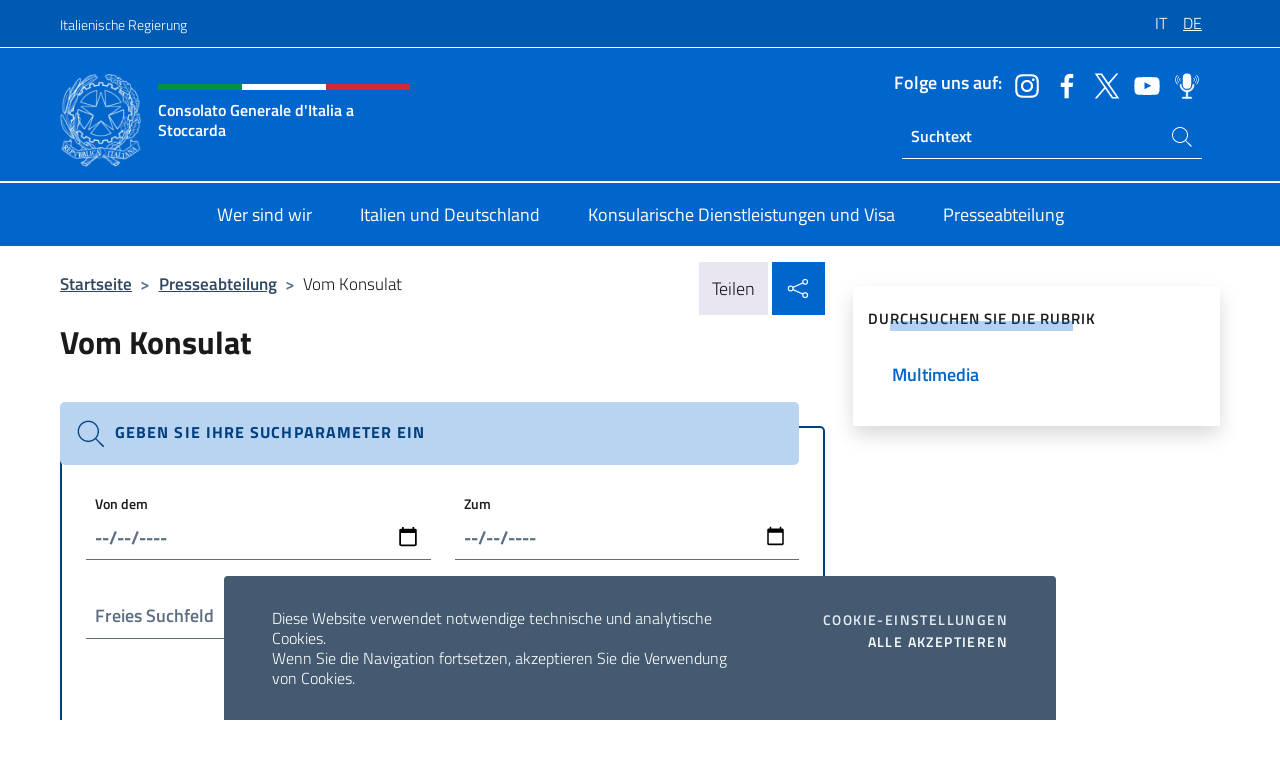

--- FILE ---
content_type: text/html; charset=UTF-8
request_url: https://consstoccarda.esteri.it/de/news/dal_consolato/
body_size: 14215
content:
<!DOCTYPE html>
<html lang="de-DE">
<head>
	<meta charset="UTF-8">
	<meta name="viewport" content="width=device-width, initial-scale=1, shrink-to-fit=no">
	<meta name="author" content="Ministero degli Affari Esteri e della Cooperazione Internazionale">
	<link rel="profile" href="https://gmpg.org/xfn/11">

	<title>Vom Konsulat &#8211; Consolato Generale d&#039;Italia a Stoccarda</title>
<meta name='robots' content='max-image-preview:large' />
	<style>img:is([sizes="auto" i], [sizes^="auto," i]) { contain-intrinsic-size: 3000px 1500px }</style>
	<link rel="alternate" hreflang="it" href="https://consstoccarda.esteri.it/it/news/dal_consolato/" />
<link rel="alternate" hreflang="de" href="https://consstoccarda.esteri.it/de/news/dal_consolato/" />
<link rel="alternate" hreflang="x-default" href="https://consstoccarda.esteri.it/it/news/dal_consolato/" />
<link rel="alternate" type="application/rss+xml" title="Consolato Generale d&#039;Italia a Stoccarda &raquo; Feed" href="https://consstoccarda.esteri.it/de/feed/" />
<link rel="alternate" type="application/rss+xml" title="Consolato Generale d&#039;Italia a Stoccarda &raquo; Kommentar-Feed" href="https://consstoccarda.esteri.it/de/comments/feed/" />
<link rel='stylesheet' id='iwy-search-autocomplete-css' href='https://consstoccarda.esteri.it/wp-content/plugins/iwy-search-autocomplete/public/css/iwy-search-autocomplete-public.min.css?ver=1.0.0' media='all' />
<link rel='stylesheet' id='bootstrap-italia-css-css' href='https://consstoccarda.esteri.it/wp-content/themes/sedi-tema/assets/css/bootstrap-italia.min.css?ver=2.5.0' media='all' />
<link rel='stylesheet' id='custom-style-css' href='https://consstoccarda.esteri.it/wp-content/themes/sedi-tema/assets/css/custom.min.css?ver=2.5.0' media='all' />
<script id="wpml-cookie-js-extra">
var wpml_cookies = {"wp-wpml_current_language":{"value":"de","expires":1,"path":"\/"}};
var wpml_cookies = {"wp-wpml_current_language":{"value":"de","expires":1,"path":"\/"}};
</script>
<script defer src="https://consstoccarda.esteri.it/wp-content/plugins/sitepress-multilingual-cms/res/js/cookies/language-cookie.js?ver=486900" id="wpml-cookie-js" defer data-wp-strategy="defer"></script>
<script defer src="https://consstoccarda.esteri.it/wp-includes/js/jquery/jquery.min.js?ver=3.7.1" id="jquery-core-js"></script>
<link rel="https://api.w.org/" href="https://consstoccarda.esteri.it/de/wp-json/" /><link rel="alternate" title="JSON" type="application/json" href="https://consstoccarda.esteri.it/de/wp-json/wp/v2/pages/72" /><link rel="EditURI" type="application/rsd+xml" title="RSD" href="https://consstoccarda.esteri.it/xmlrpc.php?rsd" />

<link rel="canonical" href="https://consstoccarda.esteri.it/de/news/dal_consolato/" />
<link rel='shortlink' href='https://consstoccarda.esteri.it/de/?p=72' />
<link rel="alternate" title="oEmbed (JSON)" type="application/json+oembed" href="https://consstoccarda.esteri.it/de/wp-json/oembed/1.0/embed?url=https%3A%2F%2Fconsstoccarda.esteri.it%2Fde%2Fnews%2Fdal_consolato%2F" />
<link rel="alternate" title="oEmbed (XML)" type="text/xml+oembed" href="https://consstoccarda.esteri.it/de/wp-json/oembed/1.0/embed?url=https%3A%2F%2Fconsstoccarda.esteri.it%2Fde%2Fnews%2Fdal_consolato%2F&#038;format=xml" />
<meta name="generator" content="WPML ver:4.8.6 stt:3,27;" />
        <!-- Matomo -->
<script type="text/javascript">
  var _paq = window._paq = window._paq || [];
  /* tracker methods like "setCustomDimension" should be called before "trackPageView" */
  _paq.push(['trackPageView']);
  _paq.push(['enableLinkTracking']);
  (function() {
    var u="https://ingestion.webanalytics.italia.it/";
    _paq.push(['setTrackerUrl', u+'matomo.php']);
    _paq.push(['setSiteId', '39521']);
    var d=document, g=d.createElement('script'), s=d.getElementsByTagName('script')[0];
    g.type='text/javascript'; g.async=true; g.src=u+'matomo.js'; s.parentNode.insertBefore(g,s);
  })();
</script>
<!-- End Matomo Code -->

	<meta property="og:title" content="Consolato Generale d&#039;Italia a Stoccarda"><meta property="og:type" content="website"><meta property="og:url" content="https://consstoccarda.esteri.it/de/"><meta property="og:image" content="https://consstoccarda.esteri.it/wp-content/themes/sedi-tema/assets/img/img-default.jpg"><meta property="og:description" content="Il sito ufficiale del Consolato Generale d&#039;Italia a Stoccarda"><link rel="icon" href="https://consstoccarda.esteri.it/wp-content/uploads/2023/05/repubblica-italiana-logo-scuro.png" sizes="32x32" />
<link rel="icon" href="https://consstoccarda.esteri.it/wp-content/uploads/2023/05/repubblica-italiana-logo-scuro.png" sizes="192x192" />
<link rel="apple-touch-icon" href="https://consstoccarda.esteri.it/wp-content/uploads/2023/05/repubblica-italiana-logo-scuro.png" />
<meta name="msapplication-TileImage" content="https://consstoccarda.esteri.it/wp-content/uploads/2023/05/repubblica-italiana-logo-scuro.png" />
</head>

<body class="wp-singular page-template-default page page-id-72 page-child parent-pageid-31 wp-custom-logo wp-theme-sedi-tema">

 <!-- Cookiebar -->
 <div class="cookiebar">
    <p>Diese Website verwendet notwendige technische und analytische Cookies. <br>Wenn Sie die Navigation fortsetzen, akzeptieren Sie die Verwendung von Cookies.</p>
    <div class="cookiebar-buttons">
        <button id="pref-modal" class="cookiebar-btn" data-bs-toggle="modal" data-bs-target="#modalcookie">Cookie-Einstellungen<span class="visually-hidden"> cookies</span></button>
        <button data-bs-accept="cookiebar" class="cookiebar-btn cookiebar-confirm">Alle akzeptieren<span class="visually-hidden">  i cookies</span></button>
    </div>
</div>

<div id="page" class="site">
	<!-- Skiplinks -->
	<div class="skiplinks">
    	<a class="visually-hidden visually-hidden-focusable" href="#primary">Zum Inhalt springen</a>
  	</div>
	
	<!-- Header del sito -->
	<header id="masthead" class="site-header it-header-wrapper it-header-sticky" data-bs-toggle="sticky" data-bs-position-type="fixed" data-bs-sticky-class-name="is-sticky" data-bs-target="#header-nav-wrapper">

	    <!-- Top bar del sito -->
		<div class="it-header-slim-wrapper thead-dark">
          <div class="container">
            <div class="row">
              <div class="col-12">
                <div class="it-header-slim-wrapper-content ps-0">
                  <a class="d-lg-block navbar-brand" href="https://www.governo.it/">Italienische Regierung</a>
                  <div class="it-header-slim-right-zone"> 
                        <div class="row">
                          <div class="col-12">
                            <div class="link-list-wrapper">
                              <ul id="top-menu" class="link-list lang-menu list-inline"><li id="menu-item-wpml-ls-3-it" class="menu-item wpml-ls-slot-3 wpml-ls-item wpml-ls-item-it wpml-ls-menu-item wpml-ls-first-item menu-item-type-wpml_ls_menu_item menu-item-object-wpml_ls_menu_item menu-item-wpml-ls-3-it"><a href="https://consstoccarda.esteri.it/it/news/dal_consolato/" title="Zu IT wechseln" aria-label="Zu IT wechseln" role="menuitem"><span class="text-white"><span class="wpml-ls-display">IT</span></span></a></li>
<li id="menu-item-wpml-ls-3-de" class="menu-item wpml-ls-slot-3 wpml-ls-item wpml-ls-item-de wpml-ls-current-language wpml-ls-menu-item wpml-ls-last-item menu-item-type-wpml_ls_menu_item menu-item-object-wpml_ls_menu_item menu-item-wpml-ls-3-de"><a href="https://consstoccarda.esteri.it/de/news/dal_consolato/" role="menuitem"><span class="text-white"><span class="wpml-ls-display">DE</span></span></a></li>
</ul>                              <!-- <ul class="link-list list-inline lang-menu">
                                <li class="list-inline-item">
                                  <a class="list-item text-white active" href="#"><span class="text-white">ITA</span></a>
                                </li>
                                <li class="list-inline-item">
                                  <a class="list-item text-white" href="#"><span class="text-white">ENG</span></a>
                                </li>
                                <li class="list-inline-item">
                                  <a class="list-item text-white" href="#"><span class="text-white">ARA</span></a>
                                </li>
                              </ul> -->
                            </div>
                          </div>
                        </div>        
                  </div>
                </div>
              </div>
            </div>
          </div>
        </div>
	
	<!-- Contenitore logo, cerca, social e menù -->
	<section class="it-nav-wrapper">
  <h2 class="visually-hidden">Header-Site, Social und Menü</h2>
		<div class="site-branding it-header-center-wrapper">
		
		<!-- Bandiera italiana o riga total white -->
		<div class="flag_container clearfix">
            <div class="white clearfix"></div>
            <div class="white clearfix"></div>
            <div class="white clearfix"></div>
        </div>

		<!-- Container elemnti -->
		<div class="container">
              <div class="row">
                <div class="col-12">
                  <div class="it-header-center-content-wrapper ps-0">
                    <div class="it-brand-wrapper">
					<a href="https://consstoccarda.esteri.it/de/" rel="home">
              <picture>
                <source type="image/webp" srcset="https://consstoccarda.esteri.it/wp-content/themes/sedi-tema/assets/img/logo-mae-2x.webp 2x, https://consstoccarda.esteri.it/wp-content/themes/sedi-tema/assets/img/logo-mae.webp 1x">
                <source type="image/png" srcset="https://consstoccarda.esteri.it/wp-content/themes/sedi-tema/assets/img/logo-mae.png">
                <img class="logo-img" width="82" height="94" src="https://consstoccarda.esteri.it/wp-content/themes/sedi-tema/assets/img/logo-mae.png" alt="Logo Consolato Generale d&#039;Italia a Stoccarda">
              </picture>
                <div class="it-brand-text ps-3 w-75">
                  <div class="flag_container clearfix logo-flag">
                    <div class="green clearfix"></div>
                    <div class="white clearfix"></div>
                    <div class="red clearfix"></div>
                  </div>
                                        <p class="no_toc title-site">Consolato Generale d&#039;Italia a Stoccarda</p>
                                        <p class="site-description visually-hidden">Il sito ufficiale del Consolato Generale d&#039;Italia a Stoccarda</p>
                                            </div>
                      </a>
                    </div>
                    <div class="it-right-zone flex-column header-right-column">
                                            <section class="it-socials d-none d-md-flex hidden-md">
                        <p class="h6 title-social">Folge uns auf:</p>
                        <ul>
                                                    <li>
                            <a aria-label="Öffnen Sie den Kanal instagram" href="https://www.instagram.com/italyinstuttgart/" target="_blank" rel="noopener">
                            <img class="ico-head" src="https://consstoccarda.esteri.it/wp-content/themes/sedi-tema/assets/img/social-header/instagram-ico.svg" alt="Öffnen Sie den Kanal instagram"/></a>
                          </li>
                                                    <li>
                            <a aria-label="Öffnen Sie den Kanal facebook" href="https://www.facebook.com/italyinstuttgart" target="_blank" rel="noopener">
                            <img class="ico-head" src="https://consstoccarda.esteri.it/wp-content/themes/sedi-tema/assets/img/social-header/facebook-ico.svg" alt="Öffnen Sie den Kanal facebook"/></a>
                          </li>
                                                    <li>
                            <a aria-label="Öffnen Sie den Kanal twitter" href="https://twitter.com/ItalyinGermany" target="_blank" rel="noopener">
                            <img class="ico-head" src="https://consstoccarda.esteri.it/wp-content/themes/sedi-tema/assets/img/social-header/twitter-ico.svg" alt="Öffnen Sie den Kanal twitter"/></a>
                          </li>
                                                    <li>
                            <a aria-label="Öffnen Sie den Kanal youtube" href="https://www.youtube.com/channel/UCDcTbWojFpVMFKjFLYksDGw" target="_blank" rel="noopener">
                            <img class="ico-head" src="https://consstoccarda.esteri.it/wp-content/themes/sedi-tema/assets/img/social-header/youtube-ico.svg" alt="Öffnen Sie den Kanal youtube"/></a>
                          </li>
                                                    <li>
                            <a aria-label="Öffnen Sie den Kanal spreaker" href="https://www.spreaker.com/user/italymfa" target="_blank" rel="noopener">
                            <img class="ico-head" src="https://consstoccarda.esteri.it/wp-content/themes/sedi-tema/assets/img/social-header/spreaker-ico.svg" alt="Öffnen Sie den Kanal spreaker"/></a>
                          </li>
                                                  </ul>
                      </section>
                                            <section role="search" class="mt-auto it-search-wrapper">
		<h2 class="visually-hidden">Ricerca sito live</h2>
			<div class="form-group search-head" id="box-live-search">
				<label for="search-live" class="visually-hidden">Suchen Sie auf der Website</label>
				<input id="search-live" type="search" class="autocomplete text-white" placeholder="Suchtext" name="autocomplete">
				<span class="autocomplete-icon" aria-hidden="true">
					<svg class="icon icon-sm icon-white"><use xlink:href="https://consstoccarda.esteri.it/wp-content/themes/sedi-tema/assets/svg/sprites.svg#it-search"></use></svg>
				</span>
				
				<ul class="autocomplete-search search-overlay" id="wrapper-lis-search">
				
					<li><a id="default-text" href="#">
						<span class="autocomplete-search-text">
							digita...</span>
						</a>
					</li>
					
				</ul>
			</div>        
			</section>                     
                    </div>
                  </div>
                </div>
              </div>
            </div>
		</div><!-- .site-branding -->
	
	<!-- Contenitore della navigazione -->
	<div id="header-nav-wrapper" class="it-header-navbar-wrapper">
		<div class="container">
			<div class="row">
				<div class="col-12">
					<nav id="site-navigation" class="main-navigation navbar navbar-expand-lg theme-dark-mobile">
					  <button class="custom-navbar-toggler" type="button" aria-controls="navbarNavQ" aria-expanded="false" aria-label="Mostra/Nascondi la navigazione" data-bs-toggle="navbarcollapsible" data-bs-target="#navbarNavQ">
                  <svg class="icon icon-light icon-sm"><use xlink:href="https://consstoccarda.esteri.it/wp-content/themes/sedi-tema/assets/svg/sprites.svg#it-burger"></use></svg>
            </button>
						<div class="navbar-collapsable" id="navbarNavQ">
							<div class="overlay"></div>
							<div class="close-div bg-transparent">
								<button class="btn close-menu" type="button">
								<svg class="icon icon-lg icon-white">
                  <use xlink:href="https://consstoccarda.esteri.it/wp-content/themes/sedi-tema/assets/svg/sprites.svg#it-close"></use>
                </svg>
								<span class="visually-hidden">Nah dran</span>
								</button>
							</div>
							<div class="menu-wrapper">
								<div class="logo-menu-mobile border-bottom p-4">
                  <div class="col-sm-8 pb-2">   
                  <span class="text-white h4">Menu</span>
                          </div>
								</div>
								<ul id="primary-menu" class="navbar-nav mx-auto"><li id="nav-menu-item-20" class="nav-item dropdown megamenu  menu-item-even menu-item-depth-0 menu-item menu-item-type-post_type menu-item-object-page"><a href="https://consstoccarda.esteri.it/de/chi-siamo/" class="nav-link main-menu-link list-item"><span>Wer sind wir</span></a><li id="nav-menu-item-19" class="nav-item dropdown megamenu  menu-item-even menu-item-depth-0 menu-item menu-item-type-post_type menu-item-object-page"><a href="https://consstoccarda.esteri.it/de/italia-e-germania/" class="nav-link main-menu-link list-item"><span>Italien und Deutschland</span></a><li id="nav-menu-item-18" class="nav-item dropdown megamenu  menu-item-even menu-item-depth-0 menu-item menu-item-type-post_type menu-item-object-page"><a href="https://consstoccarda.esteri.it/de/servizi-consolari-e-visti/" class="nav-link main-menu-link list-item"><span>Konsularische Dienstleistungen und Visa</span></a><li id="nav-menu-item-17" class="nav-item dropdown megamenu  menu-item-even menu-item-depth-0 menu-item menu-item-type-post_type menu-item-object-page current-page-ancestor"><a href="https://consstoccarda.esteri.it/de/news/" class="nav-link main-menu-link list-item"><span>Presseabteilung</span></a></ul>                  <!-- Form ricerca mobile -->
								<div class="form-group mobile-search mt-2 p-2">
									<form role="search" method="get" action="https://consstoccarda.esteri.it/de/">
										<input id="ricerca-mobile" name="s" type="search" placeholder="Suchen Sie auf der Website">
											
											<button type="submit" class="autocomplete-icon icon-search-submit-mobile" aria-hidden="true">
												<svg class="icon icon-sm icon-primary"><use xlink:href="https://consstoccarda.esteri.it/wp-content/themes/sedi-tema/assets/svg/sprites.svg#it-search"></use></svg>
                        <span class="d-none">Suchen Sie auf der Website</span>
											</button>
										<label for="ricerca-mobile" class="visually-hidden">Suchen Sie auf der Website</label>
									</form>
								</div>
							</div><!-- .menu-wrapper -->
						</div><!-- .navbar-collapsable -->
					</nav><!-- #site-navigation -->
				</div>
			</div>
		</div>
	</div><!-- .it-header-navbar-wrapper -->
 </section>
</header><!-- #masthead -->
	<main id="primary" class="site-main container mt-3">
		<div class="row">
			<div class="col-lg-8">
			<!-- Breadcrumbs e social sharing -->
			<div class="row">
					<div class="col-lg-8">
						<nav class="breadcrumb-container" aria-label="breadcrumb"><ol class="breadcrumb"><li class="breadcrumb-item"><a href="https://consstoccarda.esteri.it/de/">Startseite</a><span class="separator">&gt;</span></li><li class="breadcrumb-item"><a href="https://consstoccarda.esteri.it/de/news/" title="Presseabteilung">Presseabteilung</a><span class="separator">&gt;</span></li><li class="breadcrumb-item active" aria-current="page">Vom Konsulat</li></ol></nav>					</div>
					<div class="col-lg-4">
						
    <!-- Share button -->
    <div class="share_buttons reveal-content clearfix">
        <div class="share_buttons_container float-start clearfix pe-2">
            <a href="https://www.facebook.com/sharer/sharer.php?u=https://consstoccarda.esteri.it/de/news/dal_consolato/" title="Auf Facebook teilen">
                <svg class="icon icon-lg icon-padded bg-primary icon-white">
                    <use xlink:href="https://consstoccarda.esteri.it/wp-content/themes/sedi-tema/assets/svg/sprites.svg#it-facebook"></use>
                </svg>
                <span class="visually-hidden">Auf Facebook teilen</span>
            </a>
            <a href="https://twitter.com/intent/tweet?url=https://consstoccarda.esteri.it/de/news/dal_consolato/" title="Auf Twitter teilen">
                <svg class="icon icon-lg icon-padded bg-primary icon-white">
                    <use xlink:href="https://consstoccarda.esteri.it/wp-content/themes/sedi-tema/assets/svg/sprites.svg#it-twitter"></use>
                </svg>
                <span class="visually-hidden">Auf Twitter teilen</span>
            </a>
            <a href="https://api.whatsapp.com/send?text=https://consstoccarda.esteri.it/de/news/dal_consolato/" data-action="share/whatsapp/share" title="Auf WhatsApp teilen">
                <svg class="icon icon-lg icon-padded bg-primary icon-white">
                    <use xlink:href="https://consstoccarda.esteri.it/wp-content/themes/sedi-tema/assets/svg/sprites.svg#it-whatsapp"></use>
                </svg>
                <span class="visually-hidden">Auf WhatsApp teilen</span>
            </a>
        </div>
        <!-- /share_buttons_container -->
        <span class="bg-light share-span">Teilen</span>
            <a href="#" onclick="return false" title="In sozialen Netzwerken teilen" class="share_buttons_trigger reveal-trigger">
                <svg class="icon icon-lg icon-padded bg-primary icon-white align-middle">
                  <use xlink:href="https://consstoccarda.esteri.it/wp-content/themes/sedi-tema/assets/svg/sprites.svg#it-share"></use>
                </svg>
                <span class="visually-hidden">In sozialen Netzwerken teilen</span>
            </a>
    </div>					</div>
				</div>
				
<article id="post-72" class="post-72 page type-page status-publish hentry">
	<header class="entry-header">
		<h1 class="entry-title h3">Vom Konsulat</h1>	</header><!-- .entry-header -->
		
	<div class="entry-content">
		        <div class="row">
			<!-- Ricerca sedi post -->
			<div class="col-12 mt-4">
			  <div class="callout callout-highlight note ricerca-esteri p-4">
                    <div class="callout-title">
                        <svg class="icon">
                            <use xlink:href="https://consstoccarda.esteri.it/wp-content/themes/sedi-tema/assets/svg/sprites.svg#it-search"></use>
                        </svg>Geben Sie Ihre Suchparameter ein                    </div>
                    <form id="searchFormPost" name="form-search-post" class="form-row align-items-center" action="https://consstoccarda.esteri.it/de/news/dal_consolato/" method="GET"> 
                        <!-- <div class="form-group pt-5"> -->
                            <!-- <input type="hidden" id="lang" name="lang" value=""> --> <!-- </div> -->

                        <div class="it-datepicker-wrapper">
                            <div class="row">
                                <div class="form-group col-md-6">
                                    <label class="active" for="date-init">Von dem</label>
                                    <input class="form-control" name="date-init" id="date-init" type="date" placeholder="gg/mm/aaaa" value=""lang="en-EN">  
                                </div>
                                <div class="form-group col-md-6">
                                    <label class="active" for="date-end">Zum</label>
                                    <input class="form-control" name="date-end" id="date-end" type="date" placeholder="gg/mm/aaaa" value="">
                                </div>
                            </div>
                        </div>
                        <div class="form-group col-md-12 mt-3">
                            <label for="searchText">Freies Suchfeld</label>
                            <input type="text" name="searchText" class="form-control" id="searchText" value="">
                        </div>
                        <div class="form-group col-md-4 offset-md-8 text-end">
                            <a href="https://consstoccarda.esteri.it/de/news/dal_consolato/" title="Form reset" id="resetImput" class="btn btn-outline-primary btn-xs">Reset</a>
                            <button type="submit" class="btn btn-primary btn-xs">Zeige Ergebnisse</button>
                        </div>
                    </form>
				</div>
			</div>
		</div>
                    
            <div class="row">
                            <div class="col-12 mt-3">
                <!--start card-->
                <div class="card-wrapper card-space">
                    <div class="card card-bg card-big border-bottom-card">
                        <div class="card-body ">
                                                        <div class="category-top">
                                                                                                            <span class="">
                                        <svg class="icon icon-secondary">
                                            <use xlink:href="https://consstoccarda.esteri.it/wp-content/themes/sedi-tema/assets/svg/sprites.svg#it-calendar"></use>
                                        </svg> 30 Oktober 2025                                    </span>
                                                                    </div>
                            <h5 class="card-title big-heading text-uppercase"><a class="text-body text-decoration-none" href="https://consstoccarda.esteri.it/de/news/dal_consolato/2025/10/inps-bezieher-italienischer-pensionen-im-ausland-einholung-der-lebensbescheinigungen-2025-2026/" title="INPS – Bezieher italienischer Renten im Ausland – Einholung der Lebensbescheinigungen – 2025/2026">INPS – Bezieher italienischer Renten im Ausland – Einholung der Lebensbescheinigungen – 2025/2026</a></h5>
                            <p class="card-text">Die italienische Sozialversicherungsanstalt INPS hat mit der Einholung der Lebensbescheinigungen der RentnerInnen mit Wohnsitz in Europa, Afrika und Ozeanien für die Jahre 2025/2026 begonnen. Dies betrifft auch die RentnerInnen mit Wohnsitz in unserem Konsularbezirk. Citibank wird die diesbezüglichen Formulare an die Betroffenen zusenden. Diese müssen ausgefüllt spätestens bis zum 15. Januar 2026 an die Bank [&hellip;]</p>
                                <a title="INPS – Bezieher italienischer Renten im Ausland – Einholung der Lebensbescheinigungen – 2025/2026" class="read-more" href="https://consstoccarda.esteri.it/de/news/dal_consolato/2025/10/inps-bezieher-italienischer-pensionen-im-ausland-einholung-der-lebensbescheinigungen-2025-2026/">
                                    <span class="text">Weiterlesen</span>
                                    <svg class="icon">
                                    <use xlink:href="https://consstoccarda.esteri.it/wp-content/themes/sedi-tema/assets/svg/sprites.svg#it-arrow-right"></use>
                                    </svg>
                                </a>
                                                    </div>
                    </div>
                </div>
                <!--end card-->
                </div><!-- col-12 .mt-3-->
                            <div class="col-12 mt-3">
                <!--start card-->
                <div class="card-wrapper card-space">
                    <div class="card card-bg card-big border-bottom-card">
                        <div class="card-body ">
                                                        <div class="category-top">
                                                                                                            <span class="">
                                        <svg class="icon icon-secondary">
                                            <use xlink:href="https://consstoccarda.esteri.it/wp-content/themes/sedi-tema/assets/svg/sprites.svg#it-calendar"></use>
                                        </svg> 20 Juni 2024                                    </span>
                                                                    </div>
                            <h5 class="card-title big-heading text-uppercase"><a class="text-body text-decoration-none" href="https://consstoccarda.esteri.it/de/news/dal_consolato/2024/06/freischaltung-der-termine-im-buchungsportal-prenotmi-reisepaesse-und-elektronische-personalausweise/" title="Freischaltung der Termine im Buchungsportal Prenot@Mi- Reisepässe und elektronische Personalausweise">Freischaltung der Termine im Buchungsportal Prenot@Mi- Reisepässe und elektronische Personalausweise</a></h5>
                            <p class="card-text">Ab Freitag, den 21. Juni 2024 und danach alle zwei Wochen werden immer am Freitagmorgen Termine für Reisepässe und elektronische Personalausweise im Buchungsportal “Prenot@mi”. für die unmittelbar darauffolgenden Wochen freigeschaltet. Bitte buchen Sie einen Termin nur, wenn Ihr Personalausweis oder Reisepass bald abläuft.“</p>
                                <a title="Freischaltung der Termine im Buchungsportal Prenot@Mi- Reisepässe und elektronische Personalausweise" class="read-more" href="https://consstoccarda.esteri.it/de/news/dal_consolato/2024/06/freischaltung-der-termine-im-buchungsportal-prenotmi-reisepaesse-und-elektronische-personalausweise/">
                                    <span class="text">Weiterlesen</span>
                                    <svg class="icon">
                                    <use xlink:href="https://consstoccarda.esteri.it/wp-content/themes/sedi-tema/assets/svg/sprites.svg#it-arrow-right"></use>
                                    </svg>
                                </a>
                                                    </div>
                    </div>
                </div>
                <!--end card-->
                </div><!-- col-12 .mt-3-->
                            <div class="col-12 mt-3">
                <!--start card-->
                <div class="card-wrapper card-space">
                    <div class="card card-bg card-big border-bottom-card">
                        <div class="card-body ">
                                                        <div class="category-top">
                                                                                                            <span class="">
                                        <svg class="icon icon-secondary">
                                            <use xlink:href="https://consstoccarda.esteri.it/wp-content/themes/sedi-tema/assets/svg/sprites.svg#it-calendar"></use>
                                        </svg> 24 Juli 2023                                    </span>
                                                                    </div>
                            <h5 class="card-title big-heading text-uppercase"><a class="text-body text-decoration-none" href="https://consstoccarda.esteri.it/de/news/dal_consolato/2023/07/avviso-di-assunzione-di-1-impiegato-a-contratto-a-tempo-indeterminato-assistente-amministrativo-pressi-listituto-italiano-di-cultura-di-monaco-di-baviera-scadenza-19-08-2023/" title="Avviso di assunzione di  1 impiegato a contratto a tempo indeterminato (assistente amministrativo) presso l&#8217;Istituto Italiano di Cultura di Monaco di Baviera (SCADENZA: 19.08.2023)">Avviso di assunzione di  1 impiegato a contratto a tempo indeterminato (assistente amministrativo) presso l&#8217;Istituto Italiano di Cultura di Monaco di Baviera (SCADENZA: 19.08.2023)</a></h5>
                            <p class="card-text">Il 20.07.2023 l&#8217;Istituto Italiano di Cultura di Monaco di Baviera ha indetto una procedura di selezione per I &#8218;assunzione di n. 1 impiegata/o a contratto, a tempo indeterminato, da adibire ai servizi di assistente amministrativo. L&#8217;avviso di assunzione e le domande di ammissione alle prove sono stati pubblicati all&#8217;interno dei siti web del Consolato Generale [&hellip;]</p>
                                <a title="Avviso di assunzione di  1 impiegato a contratto a tempo indeterminato (assistente amministrativo) presso l&#8217;Istituto Italiano di Cultura di Monaco di Baviera (SCADENZA: 19.08.2023)" class="read-more" href="https://consstoccarda.esteri.it/de/news/dal_consolato/2023/07/avviso-di-assunzione-di-1-impiegato-a-contratto-a-tempo-indeterminato-assistente-amministrativo-pressi-listituto-italiano-di-cultura-di-monaco-di-baviera-scadenza-19-08-2023/">
                                    <span class="text">Weiterlesen</span>
                                    <svg class="icon">
                                    <use xlink:href="https://consstoccarda.esteri.it/wp-content/themes/sedi-tema/assets/svg/sprites.svg#it-arrow-right"></use>
                                    </svg>
                                </a>
                                                    </div>
                    </div>
                </div>
                <!--end card-->
                </div><!-- col-12 .mt-3-->
                            <div class="col-12 mt-3">
                <!--start card-->
                <div class="card-wrapper card-space">
                    <div class="card card-bg card-big border-bottom-card">
                        <div class="card-body ">
                                                        <div class="category-top">
                                                                                                            <span class="">
                                        <svg class="icon icon-secondary">
                                            <use xlink:href="https://consstoccarda.esteri.it/wp-content/themes/sedi-tema/assets/svg/sprites.svg#it-calendar"></use>
                                        </svg> 12 Juli 2023                                    </span>
                                                                    </div>
                            <h5 class="card-title big-heading text-uppercase"><a class="text-body text-decoration-none" href="https://consstoccarda.esteri.it/de/news/dal_consolato/2023/07/avviso-di-assunzione-di-1-impiegato-a-contratto-temporaneo-assistente-amministrativo-presso-il-consolato-generale-ditalia-a-hannover-scadenza-03-08-2023/" title="Stellenausschreibung für 1 Zeitbediensteten (Verwaltungsassistent) beim Generalkonsulat in Hannover (Frist: 03.08.2023)">Stellenausschreibung für 1 Zeitbediensteten (Verwaltungsassistent) beim Generalkonsulat in Hannover (Frist: 03.08.2023)</a></h5>
                            <p class="card-text">Es wird ein Auswahlverfahren für die Einstellung eines Bediensteten mit Zeitvertrag (6 Monate) als Verwaltungsassistent im Generalkonsulat in Hannover eingeleitet. Stellenausschreibung und Antragsformular finden Sie in der Anlage. &nbsp; &nbsp;</p>
                                <a title="Stellenausschreibung für 1 Zeitbediensteten (Verwaltungsassistent) beim Generalkonsulat in Hannover (Frist: 03.08.2023)" class="read-more" href="https://consstoccarda.esteri.it/de/news/dal_consolato/2023/07/avviso-di-assunzione-di-1-impiegato-a-contratto-temporaneo-assistente-amministrativo-presso-il-consolato-generale-ditalia-a-hannover-scadenza-03-08-2023/">
                                    <span class="text">Weiterlesen</span>
                                    <svg class="icon">
                                    <use xlink:href="https://consstoccarda.esteri.it/wp-content/themes/sedi-tema/assets/svg/sprites.svg#it-arrow-right"></use>
                                    </svg>
                                </a>
                                                    </div>
                    </div>
                </div>
                <!--end card-->
                </div><!-- col-12 .mt-3-->
                            <div class="col-12 mt-3">
                <!--start card-->
                <div class="card-wrapper card-space">
                    <div class="card card-bg card-big border-bottom-card">
                        <div class="card-body ">
                                                        <div class="category-top">
                                                                                                            <span class="">
                                        <svg class="icon icon-secondary">
                                            <use xlink:href="https://consstoccarda.esteri.it/wp-content/themes/sedi-tema/assets/svg/sprites.svg#it-calendar"></use>
                                        </svg> 10 Juli 2023                                    </span>
                                                                    </div>
                            <h5 class="card-title big-heading text-uppercase"><a class="text-body text-decoration-none" href="https://consstoccarda.esteri.it/de/news/dal_consolato/2023/07/borse-di-studio-per-esperienze-formatm-in-italia-corso-di-alta-formazone-professionale-makecampus-2/" title="BORSE DI STUDIO PER ESPERIENZE FORMATM IN ITALIA:  CORSO DI ALTA FORMAZONE PROFESSIONALE MAKECAMPUS">BORSE DI STUDIO PER ESPERIENZE FORMATM IN ITALIA:  CORSO DI ALTA FORMAZONE PROFESSIONALE MAKECAMPUS</a></h5>
                            <p class="card-text">Nell&#8217;ottica di promuovere l&#8217;attrazione di talenti internazionali nel nostro Paese e favorire l &#8218;internazionalizzazione del sistema italiano di formazione superiore, si porta all&#8217;attenzione del pubblico la seguente opportunità di formazione in Italia tramite borsa di studio aperta anche a cittadini stranieri. Si tratta dell&#8216; offerta di 14 borse di studio per la frequenza di un [&hellip;]</p>
                                <a title="BORSE DI STUDIO PER ESPERIENZE FORMATM IN ITALIA:  CORSO DI ALTA FORMAZONE PROFESSIONALE MAKECAMPUS" class="read-more" href="https://consstoccarda.esteri.it/de/news/dal_consolato/2023/07/borse-di-studio-per-esperienze-formatm-in-italia-corso-di-alta-formazone-professionale-makecampus-2/">
                                    <span class="text">Weiterlesen</span>
                                    <svg class="icon">
                                    <use xlink:href="https://consstoccarda.esteri.it/wp-content/themes/sedi-tema/assets/svg/sprites.svg#it-arrow-right"></use>
                                    </svg>
                                </a>
                                                    </div>
                    </div>
                </div>
                <!--end card-->
                </div><!-- col-12 .mt-3-->
                            <div class="col-12 mt-3">
                <!--start card-->
                <div class="card-wrapper card-space">
                    <div class="card card-bg card-big border-bottom-card">
                        <div class="card-body ">
                                                        <div class="category-top">
                                                                                                            <span class="">
                                        <svg class="icon icon-secondary">
                                            <use xlink:href="https://consstoccarda.esteri.it/wp-content/themes/sedi-tema/assets/svg/sprites.svg#it-calendar"></use>
                                        </svg> 16 Juni 2023                                    </span>
                                                                    </div>
                            <h5 class="card-title big-heading text-uppercase"><a class="text-body text-decoration-none" href="https://consstoccarda.esteri.it/de/news/dal_consolato/2023/06/snellimento-della-procedura-per-richiedere-passaporti-e-carte-di-identita-per-cittadini-maggiorenni/" title="Vereinfachung des Verfahrens zur Beantragung von Pässen und Personalausweisen für volljährige Bürger">Vereinfachung des Verfahrens zur Beantragung von Pässen und Personalausweisen für volljährige Bürger</a></h5>
                            <p class="card-text">Die Landsleute, Eltern von minderjährigen Kindern, werden hiermit darüber informiert, dass ab dem 14. Juni 2023 die Zustimmung des anderen Elternteils für die Ausstellung ihres Ausweises (Reisepass und CIE) gemäß dem Gesetzesdekret 69/2023 nicht mehr erforderlich ist. Konkret besagt der geänderte Artikel 3-bis des Gesetzes Nr. 1185/1967, dass der andere Elternteil eine einstweilige Verfügung gegen [&hellip;]</p>
                                <a title="Vereinfachung des Verfahrens zur Beantragung von Pässen und Personalausweisen für volljährige Bürger" class="read-more" href="https://consstoccarda.esteri.it/de/news/dal_consolato/2023/06/snellimento-della-procedura-per-richiedere-passaporti-e-carte-di-identita-per-cittadini-maggiorenni/">
                                    <span class="text">Weiterlesen</span>
                                    <svg class="icon">
                                    <use xlink:href="https://consstoccarda.esteri.it/wp-content/themes/sedi-tema/assets/svg/sprites.svg#it-arrow-right"></use>
                                    </svg>
                                </a>
                                                    </div>
                    </div>
                </div>
                <!--end card-->
                </div><!-- col-12 .mt-3-->
                            <div class="col-12 mt-3">
                <!--start card-->
                <div class="card-wrapper card-space">
                    <div class="card card-bg card-big border-bottom-card">
                        <div class="card-body ">
                                                        <div class="category-top">
                                                                                                            <span class="">
                                        <svg class="icon icon-secondary">
                                            <use xlink:href="https://consstoccarda.esteri.it/wp-content/themes/sedi-tema/assets/svg/sprites.svg#it-calendar"></use>
                                        </svg> 8 Juni 2023                                    </span>
                                                                    </div>
                            <h5 class="card-title big-heading text-uppercase"><a class="text-body text-decoration-none" href="https://consstoccarda.esteri.it/de/news/dal_consolato/2023/06/tariffa-promozionale-di-ita-airways-in-occasione-della-festa-della-repubblica/" title="Tariffa promozionale di ITA Airways in occasione della Festa della Repubblica">Tariffa promozionale di ITA Airways in occasione della Festa della Repubblica</a></h5>
                            <p class="card-text">Si informa che ITA Airways ha segnalato di aver previsto una tariffa dedicata ai mercati esteri per la Festa della Repubblica, acquistabile da oggi stesso fino al 10 giugno p.v. per viaggiare fino al 31 ottobre (esclusi luglio e agosto). Di seguito i dettagli della promozione: – Rotte: la scontistica è applicabile sui voli diretti dai seguenti Paesi con destinazione l’Italia: Algeria, Egitto, [&hellip;]</p>
                                <a title="Tariffa promozionale di ITA Airways in occasione della Festa della Repubblica" class="read-more" href="https://consstoccarda.esteri.it/de/news/dal_consolato/2023/06/tariffa-promozionale-di-ita-airways-in-occasione-della-festa-della-repubblica/">
                                    <span class="text">Weiterlesen</span>
                                    <svg class="icon">
                                    <use xlink:href="https://consstoccarda.esteri.it/wp-content/themes/sedi-tema/assets/svg/sprites.svg#it-arrow-right"></use>
                                    </svg>
                                </a>
                                                    </div>
                    </div>
                </div>
                <!--end card-->
                </div><!-- col-12 .mt-3-->
                            <div class="col-12 mt-3">
                <!--start card-->
                <div class="card-wrapper card-space">
                    <div class="card card-bg card-big border-bottom-card">
                        <div class="card-body ">
                                                        <div class="category-top">
                                                                                                            <span class="">
                                        <svg class="icon icon-secondary">
                                            <use xlink:href="https://consstoccarda.esteri.it/wp-content/themes/sedi-tema/assets/svg/sprites.svg#it-calendar"></use>
                                        </svg> 23 Mai 2023                                    </span>
                                                                    </div>
                            <h5 class="card-title big-heading text-uppercase"><a class="text-body text-decoration-none" href="https://consstoccarda.esteri.it/de/news/dal_consolato/2023/05/avviso-di-assunzione-di-impiegato_1/" title="Avviso di Assunzione Di Impiegato a Contratto Temporaneo">Avviso di Assunzione Di Impiegato a Contratto Temporaneo</a></h5>
                            <p class="card-text">Si informa che il Consolato Generale di Stoccarda ha pubblicato un avviso di selezione per l’assunzione di n. 1 impiegato a contratto temporaneo. Le domande dovranno essere presentate entro le ore 12:00 del 20.06.2023. I colloqui con i candidati selezionati si svolgeranno il 26.06.2023 a partire dalle ore 9:00. Clicca qui per leggere l&#8217;avviso di assunzione: [&hellip;]</p>
                                <a title="Avviso di Assunzione Di Impiegato a Contratto Temporaneo" class="read-more" href="https://consstoccarda.esteri.it/de/news/dal_consolato/2023/05/avviso-di-assunzione-di-impiegato_1/">
                                    <span class="text">Weiterlesen</span>
                                    <svg class="icon">
                                    <use xlink:href="https://consstoccarda.esteri.it/wp-content/themes/sedi-tema/assets/svg/sprites.svg#it-arrow-right"></use>
                                    </svg>
                                </a>
                                                    </div>
                    </div>
                </div>
                <!--end card-->
                </div><!-- col-12 .mt-3-->
                            <div class="col-12 mt-3">
                <!--start card-->
                <div class="card-wrapper card-space">
                    <div class="card card-bg card-big border-bottom-card">
                        <div class="card-body ">
                                                        <div class="category-top">
                                                                                                            <span class="">
                                        <svg class="icon icon-secondary">
                                            <use xlink:href="https://consstoccarda.esteri.it/wp-content/themes/sedi-tema/assets/svg/sprites.svg#it-calendar"></use>
                                        </svg> 30 September 2022                                    </span>
                                                                    </div>
                            <h5 class="card-title big-heading text-uppercase"><a class="text-body text-decoration-none" href="https://consstoccarda.esteri.it/de/news/dal_consolato/2022/09/5-edizione-del-premio-scolastico-2/" title="5. Auflage des Schulpreises „Bravo Bravissimo!” (Schuljahr 2021-2022)">5. Auflage des Schulpreises „Bravo Bravissimo!” (Schuljahr 2021-2022)</a></h5>
                            <p class="card-text">Die Italienische Botschaft in Berlin präsentiert die 5. Auflage des Wettbewerbs „Bravo Bravissimo!” für schulische Leistungen italienischer Schülerinnen und Schüler, die in Deutschland leben. Der Wettbewerb “Bravo Bravissimo” zeichnet italienische Schülerinnen und Schüler aus, die in der Grundschule, in der Sekundarstufe oder im Abitur die besten Noten erreicht haben. Die Teilnahme ist vollkommen kostenlos. Teilnehmen [&hellip;]</p>
                                <a title="5. Auflage des Schulpreises „Bravo Bravissimo!” (Schuljahr 2021-2022)" class="read-more" href="https://consstoccarda.esteri.it/de/news/dal_consolato/2022/09/5-edizione-del-premio-scolastico-2/">
                                    <span class="text">Weiterlesen</span>
                                    <svg class="icon">
                                    <use xlink:href="https://consstoccarda.esteri.it/wp-content/themes/sedi-tema/assets/svg/sprites.svg#it-arrow-right"></use>
                                    </svg>
                                </a>
                                                    </div>
                    </div>
                </div>
                <!--end card-->
                </div><!-- col-12 .mt-3-->
                            <div class="col-12 mt-3">
                <!--start card-->
                <div class="card-wrapper card-space">
                    <div class="card card-bg card-big border-bottom-card">
                        <div class="card-body ">
                                                        <div class="category-top">
                                                                                                            <span class="">
                                        <svg class="icon icon-secondary">
                                            <use xlink:href="https://consstoccarda.esteri.it/wp-content/themes/sedi-tema/assets/svg/sprites.svg#it-calendar"></use>
                                        </svg> 8 September 2022                                    </span>
                                                                    </div>
                            <h5 class="card-title big-heading text-uppercase"><a class="text-body text-decoration-none" href="https://consstoccarda.esteri.it/de/news/dal_consolato/2022/09/elezioni-politiche-2022-rilascio-2/" title="PARLAMENTSWAHLEN 2022: AUSSTELLUNG VON DUPLIKATEN">PARLAMENTSWAHLEN 2022: AUSSTELLUNG VON DUPLIKATEN</a></h5>
                            <p class="card-text">Wahlberechtigte, die den Umschlag mit den Briefwahlunterlagen für die italienischen Parlamentswahlen noch nicht an ihrer Wohnsitzadresse erhalten haben, können bei der Konsularabteilung dieser Botschaft AB SONNTAG, 11. SEPTEMBER 2022 ein DUPLIKAT anfordern. Der Antrag auf Ausstellung eines Duplikats kann persönlich in der Konsularabteilung gestellt werden oder per Post, per E-Mail (stoccarda.elettorale@esteri.it)oder per zertifizierter E-Mail an [&hellip;]</p>
                                <a title="PARLAMENTSWAHLEN 2022: AUSSTELLUNG VON DUPLIKATEN" class="read-more" href="https://consstoccarda.esteri.it/de/news/dal_consolato/2022/09/elezioni-politiche-2022-rilascio-2/">
                                    <span class="text">Weiterlesen</span>
                                    <svg class="icon">
                                    <use xlink:href="https://consstoccarda.esteri.it/wp-content/themes/sedi-tema/assets/svg/sprites.svg#it-arrow-right"></use>
                                    </svg>
                                </a>
                                                    </div>
                    </div>
                </div>
                <!--end card-->
                </div><!-- col-12 .mt-3-->
            
            <div class="col-md-12 mt-4 pb-4">
                <nav class="navigation col-md-12" aria-label="Navigation">
                    <h2 class="screen-reader-text visually-hidden">Seitennummerierung</h2>
                    <div class="nav-links">
                    <span aria-current="page" class="page-numbers current">1</span>
<a class="page-numbers" href="https://consstoccarda.esteri.it/de/news/dal_consolato/?pag=2">2</a>
<a class="page-numbers" href="https://consstoccarda.esteri.it/de/news/dal_consolato/?pag=3">3</a>
<span class="page-numbers dots">&hellip;</span>
<a class="page-numbers" href="https://consstoccarda.esteri.it/de/news/dal_consolato/?pag=6">6</a>
<a class="next page-numbers" href="https://consstoccarda.esteri.it/de/news/dal_consolato/?pag=2"><svg class="icon icon-primary"><use xlink:href="https://consstoccarda.esteri.it/wp-content/themes/sedi-tema/assets/svg/sprites.svg#it-chevron-right"></use></svg>
                                    <span class="visually-hidden">Nächste Seite</span></a>                    </div>
                </nav>
            </div>   <!--.col-md-12 -->
              </div><!--.row -->
              
	</div><!-- .entry-content -->

		<footer class="entry-footer">
				</footer><!-- .entry-footer -->

</article><!-- #post-72 -->
			</div>
			
<aside id="secondary" class="widget-area col-lg-4 ps-3 d-none d-lg-block d-xl-block affix-parent">
	<div class="sidebar-wrapper affix-top side-affix">
		<section id="iwy_widget_walker-3" class="widget widget_iwy_widget_walker">    <h4 class="h4 widget-title no-toc">Durchsuchen Sie die Rubrik</h4>        <div class="sidebar-linklist-wrapper side-scrool">
            <div class="link-list-wrapper">
              <ul class="link-list">
                                    <li data-order="0">
                      <a href="https://consstoccarda.esteri.it/de/news/multimedia/" class="list-item large medium right-icon " title="Multimedia"><span>Multimedia </span>
                                                </a>
                                            </li>   
                              </ul>
            </div>
        </div>
        </section>	</div>
</aside><!-- #secondary -->
		</div>
	</main><!-- #main -->
		<!-- Bottom share nav -->
	<nav class="bottom-nav social-share">
      <ul>
        <li>
          <a href="https://www.facebook.com/sharer/sharer.php?u=https://consstoccarda.esteri.it/de/news/dal_consolato/" title="Auf Facebook teilen">
            <svg class="icon icon-primary"><use xlink:href="https://consstoccarda.esteri.it/wp-content/themes/sedi-tema/assets/svg/sprites.svg#it-facebook"></use></svg>
            <span class="bottom-nav-label text-primary">Facebook</span>
          </a>
        </li>
        <li>
          <a href="https://twitter.com/intent/tweet?url=https://consstoccarda.esteri.it/de/news/dal_consolato/" title="Auf Twitter teilen">
            <svg class="icon icon-primary"><use xlink:href="https://consstoccarda.esteri.it/wp-content/themes/sedi-tema/assets/svg/sprites.svg#it-twitter"></use></svg>
            <span class="bottom-nav-label text-primary">Twitter</span>
          </a>
        </li>
        <li>
          <a href="https://api.whatsapp.com/send?text=https://consstoccarda.esteri.it/de/news/dal_consolato/" title="Auf WhatsApp teilen">
            <svg class="icon icon-primary"><use xlink:href="https://consstoccarda.esteri.it/wp-content/themes/sedi-tema/assets/svg/sprites.svg#it-whatsapp"></use></svg>
            <span class="bottom-nav-label text-primary">Whatsapp</span>
          </a>
        </li>
      </ul>
    </nav>
		<footer id="footer" class="it-footer">
	<div class="it-footer-main">
          <div class="container">
			
		 <!-- Section footer logo e testo -->
		  <section>
              <div class="row clearfix">
                <div class="col-sm-12">
					<div class="row">
                  <div class="it-brand-wrapper col-sm-5 col-lg-4">
                    <a href="https://consstoccarda.esteri.it/de/">
					<picture>
						<source type="image/webp" srcset="https://consstoccarda.esteri.it/wp-content/themes/sedi-tema/assets/img/logo-mae-2x.webp 2x, https://consstoccarda.esteri.it/wp-content/themes/sedi-tema/assets/img/logo-mae.webp 1x">
						<source type="image/png" srcset="https://consstoccarda.esteri.it/wp-content/themes/sedi-tema/assets/img/logo-mae.png">
						<img class="logo-img" width="82" height="94" src="https://consstoccarda.esteri.it/wp-content/themes/sedi-tema/assets/img/logo-mae.png" alt="Logo Consolato Generale d&#039;Italia a Stoccarda">
					</picture>
                      <div class="it-brand-text ps-3 w-75">
					  	<div class="flag_container clearfix logo-flag">
                            <div class="green clearfix"></div>
                            <div class="white clearfix"></div>
                            <div class="red clearfix"></div>
                        </div>
                        <h2 class="no_toc footer-title">Consolato Generale d&#039;Italia a Stoccarda</h2>
                      </div>
                    </a>
                  </div>
				  				  </div>
                </div>
              </div>
			</section><!-- .section -->
				<!--Section widget  -->
				<section class="footer-widget">
				<h2 class="visually-hidden">Fußbereich</h2>
					<div class="row">
						<div class="col-lg-4 col-md-12 p-2">
							<section id="text-4" class="widget widget_text"><h3 class="h6 footer-title border-bottom">Adressen und Kontakte</h3>			<div class="textwidget"><p>Lenzhalde, 46</p>
<p>70192 Stoccarda</p>
<p>Tel: <a href="tel: 00497112563265">00497112563265</a></p>
<p>E-mail: <a href="mailto:segreteria.stoccarda@esteri.it">segreteria.stoccarda@esteri.it</a></p>
<p><a title="Büros der Zentrale" href="https://consstoccarda.esteri.it/de/chi-siamo/gli-uffici/">Büros der Zentrale</a></p>
</div>
		</section><section id="text-5" class="widget widget_text"><h3 class="h6 footer-title border-bottom">Registriere dich für unseren Newsletter</h3>			<div class="textwidget">		<!-- Form iscrizione newsletter -->
			<form method="post" action="https://consstoccarda.esteri.it/de/news/dal_consolato/">
                <div class="row">
                                        <div class="col-md-12">
                        <div class="form-group mb-2">
                            <label class="visually-hidden" for="email">Geben Sie Ihre E-Mail ein</label>
                            <input id="email" name="email" type="email" class="form-control" placeholder="Gib Deine Mail-Adresse ein" required>
                        </div><!-- /.form-group.mb-2 -->
                        <div class="col-md-12 mb-2">
                            <div id="newsletter-check" class="form-check form-check-group shadow-none">
                                <input class="text-white" id="informativa" aria-labelledby="informativa-help" name="informativa[GPDR]" value="1" type="checkbox" required>
                                <label id="informativa-label" for="informativa" class="text-white p-0 m-0">DSGVO-Akzeptanz</label>
                                <small id="informativa-help" class="form-text text-white p-0 m-0">Ich genehmige die Verarbeitung meiner persönlichen Daten gemäß der Datenschutz-Grundverordnung und des Gesetzesdekrets Nr. 196 vom 30. Juni 2003 <a href="https://www.esteri.it/it/privacy-e-cookie/" title="Gehen Sie zur Seite Privacy Policy" target="_blank" rel="noopener">Privacy</a> <a href="https://www.esteri.it/it/note-legali/" title="Gehen Sie zur Seite Note legali" target="_blank" rel="noopener">Note Legali</a></small>
                                <div class="invalid-feedback">Presa visione obbligatoria</div>
                            </div><!-- /#newsletter-check -->
                            <div id="accettazione-check" class="form-check form-check-group shadow-none">
                                <input class="text-white" id="accettazione" aria-labelledby="accettazione-help" type="checkbox" name="informativa[iscrizione]" value="1" required>
                                <label style="font-size: 0.9em; font-weight: normal" id="accettazione-label" for="accettazione" class="text-white p-0 m-0">Ja, ich möchte den Newsletter abonnieren, um aktuelle</label>
                                <small id="accettazione-help" class="form-text text-white p-0 m-0">Informationen über die Aktivitäten dieses Veranstaltungsortes zu erhalten </small>
                                <div class="invalid-feedback">Presa visione obbligatoria</div>
                            </div><!-- /.#accettazione-check -->
                        </div><!-- /.col-md-12 -->
                        <div class="form-group d-grid mb-2 bg-dark p-0">
                            <input type="submit" class="btn btn-primary btn-block btn-xs rounded-0" value="Melde dich jetzt an">
                            <input type="hidden" id="_wpnonce" name="_wpnonce" value="44a61414b7" /><input type="hidden" name="_wp_http_referer" value="/de/news/dal_consolato/" />                        </div><!-- /.form-group.d-grid -->
                    </div><!-- /.col-md-12 -->
                     
                        <!-- <div class="col-md-12">
                            <div class="g-recaptcha" data-sitekey=""></div>
                        </div> --><!-- /.col-md-12 -->
                    </div><!-- /.row -->
			</form><!-- /form -->
		
		
</div>
		</section>						</div><!-- .col-lg-4 col-md-12 col-sm-6 p-2 -->
						<div class="col-lg-4 col-md-12 p-2">
							<section id="text-8" class="widget widget_text"><h3 class="h6 footer-title border-bottom">Das Farnesina-Netzwerk</h3>			<div class="textwidget"><p><a title="Die Farnesina - Das MAECI" href="http://www.esteri.it/en">Die Farnesina – Das MAECI</a></p>
<p><a title="Das diplomatische Netz" href="http://www.esteri.it/en/ministero/struttura/laretediplomatica/">Das diplomatische Netz</a></p>
<p><a title="Sicher Reisen" href="http://www.viaggiaresicuri.it/">Sicher Reisen</a></p>
<p><a title="Wir in der Welt" href="https://www.dovesiamonelmondo.it/">Wir in der Welt</a></p>
</div>
		</section><section id="text-9" class="widget widget_text"><h3 class="h6 footer-title border-bottom">Institutionen</h3>			<div class="textwidget"><p><a title="Die italienische Regierung" href="http://www.governo.it/"><img decoding="async" src="https://consstoccarda.esteri.it/wp-content/themes/sedi-tema/assets/img/stellone.png" alt="Die italienische Regierung" /><span class="image-title"> Die italienische Regierung</span></a></p>
<p><a title="Europa.eu" href="http://europa.eu/"><img decoding="async" src="https://consstoccarda.esteri.it/wp-content/themes/sedi-tema/assets/img/eu.png" alt="Europa.eu" /><span class="image-title"> Europa.eu</span></a></p>
</div>
		</section>						</div><!-- .col-lg-4 col-md-12 col-sm-6 p-2 -->
						<div class="col-lg-4 col-md-12 p-2">
							<section id="text-13" class="widget widget_text"><h3 class="h6 footer-title border-bottom">Das Konsulat</h3>			<div class="textwidget"><p><a title="Wer sind wir" href="https://consstoccarda.esteri.it/de/chi-siamo/">Wer sind wir</a></p>
<p><a title="Italien und Deutschland" href="https://consstoccarda.esteri.it/de/italia-e-germania/">Italien und Deutschland</a></p>
<p><a title="Konsularische Dienstleistungen und Visa" href="https://consstoccarda.esteri.it/de/servizi-consolari-e-visti/">Konsularische Dienstleistungen und Visa</a></p>
<p><a title="Kontakte" href="https://consstoccarda.esteri.it/de/chi-siamo/contatti/">Kontakte</a></p>
</div>
		</section><section id="text-14" class="widget widget_text"><h3 class="h6 footer-title border-bottom">Transparenz</h3>			<div class="textwidget"><p><a title="transparente Verwaltung – Konsulat" href="https://consstoccarda.esteri.it/de/amministrazione-trasparente/">Transparente Verwaltung – Konsulat</a></p>
<p><a title="transparente Verwaltung - MAECI" href="https://www.esteri.it/en/trasparenza_comunicazioni_legali/">Transparente Verwaltung – MAECI</a></p>
</div>
		</section><section id="text-15" class="widget widget_text"><h3 class="h6 footer-title border-bottom">Häufige Fragen</h3>			<div class="textwidget"><p><a title="FAQ - MAECI" href="http://www.esteri.it/en/sportello_info/domandefrequenti/">FAQ – MAECI</a></p>
</div>
		</section>						</div><!-- .col-lg-4 col-md-12 col-sm-6 p-2 -->
					</div><!-- .row -->
				</section><!-- .section -->
			</div><!-- .container -->
		</div><!-- .it-footer-main -->

		<!-- Section bottom footer -->
		<section class="it-footer-small-prints clearfix">
				<div class="container">
					<div class="row">
						<div class="col-lg-7">
							<h3 class="visually-hidden text-white">Nützliche Links</h3>
							<div class="navbar-nav mx-auto"><ul id="bottom-menu" class="it-footer-small-prints-list d-flex list-inline mb-0 justify-content-lg-start justify-content-center"><li id="menu-item-21" class="menu-item menu-item-type-custom menu-item-object-custom menu-item-21"><a target="_blank" href="https://www.esteri.it/it/note-legali/">Note legali</a></li>
<li id="menu-item-22" class="menu-item menu-item-type-custom menu-item-object-custom menu-item-22"><a target="_blank" href="https://www.esteri.it/it/privacy-e-cookie/">Privacy e cookie policy</a></li>
<li id="menu-item-23" class="menu-item menu-item-type-custom menu-item-object-custom menu-item-23"><a target="_blank" href="https://form.agid.gov.it/view/470a1180-773c-11ef-8ec0-b3da20d19b2b">Dichiarazione di accessibilità</a></li>
</ul></div>					</div>
					<!-- Copyright sito -->
						<div class="col-lg-5">
							<ul class="it-footer-small-prints-list list-inline mb-0 d-flex flex-column flex-md-row justify-content-xl-end justify-content-center">
								<li><span class="text-white copyright">2026 Urheberrecht Ministerium für auswärtige Angelegenheiten und internationale Zusammenarbeit</span></li>
							</ul>
						</div>
					</div><!-- .row -->
				</div><!-- .container -->
			</section><!-- .it-footer-small-prints clearfix -->
	</footer><!-- #colophon -->

	 <!-- Bottone torna su -->
	 <a href="#" aria-hidden="true" tabindex="-1" data-bs-toggle="backtotop" class="back-to-top shadow">
		<svg class="icon icon-light"><use href="https://consstoccarda.esteri.it/wp-content/themes/sedi-tema/assets/svg/sprites.svg#it-arrow-up"></use></svg>
	</a>

	<!-- Bottone popup privacy policy -->
	<div class="position-fixed start-0 btn-modify-pp d-none ">
		<button type="button" class="btn btn-primary btn-icon btn-me btn-xs p-2 rounded-circle" data-bs-toggle="modal" data-bs-target="#modalcookie" title="Rivedi preferenze cookies">
			<span class="rounded-icon">
				<svg class="icon icon-primary"><use href="https://consstoccarda.esteri.it/wp-content/themes/sedi-tema/assets/svg/sprites.svg#it-open-source"></use></svg>
			</span>
		</button>
	</div>

<script type="speculationrules">
{"prefetch":[{"source":"document","where":{"and":[{"href_matches":"\/de\/*"},{"not":{"href_matches":["\/wp-*.php","\/wp-admin\/*","\/wp-content\/uploads\/*","\/wp-content\/*","\/wp-content\/plugins\/*","\/wp-content\/themes\/sedi-tema\/*","\/de\/*\\?(.+)"]}},{"not":{"selector_matches":"a[rel~=\"nofollow\"]"}},{"not":{"selector_matches":".no-prefetch, .no-prefetch a"}}]},"eagerness":"conservative"}]}
</script>
   <div class="modal fade" tabindex="-1" role="dialog" id="modalcookie" aria-labelledby="modalCookieTitle">
      <div class="modal-dialog modal-lg" role="document">
         <div class="modal-content">
            <div class="modal-header">
               <h2 class="modal-title h5" id="modalCookieTitle">Zustimmungseinstellungen anpassen</h2>
               <button id="close-modal-cookie" class="btn-close" type="button" data-bs-dismiss="modal" aria-label="Chiudi finestra modale">
                  <svg class="icon"><use href="https://consstoccarda.esteri.it/wp-content/themes/sedi-tema/assets/svg/sprites.svg#it-close"></use></svg>
               </button>
            </div>
            <div class="modal-body">
            <p>Wir verwenden Cookies, damit Sie effizient navigieren und bestimmte Funktionen ausführen können. Ausführliche Informationen zu allen Cookies finden Sie unter den einzelnen Zustimmungskategorien weiter unten.<br><br></p>
                <p>Bei den als „notwendig“ eingestuften Cookies handelt es sich um technische Cookies, die in Ihrem Browser gespeichert werden, da sie für die grundlegende Funktionalität der Website unerlässlich sind.<br><br></p>
                <p>Wir verwenden auch analytische Cookies, um Informationen in aggregierter Form über die Anzahl der Nutzer und die Art und Weise, wie sie die Website besuchen, zu sammeln. Um die Privatsphäre unserer Nutzer zu schützen, werden die IP-Adressen der Besucher der Website anonymisiert.<br><br></p>
                <p>Sie können entscheiden, ob Sie analytische Cookies aktivieren oder deaktivieren möchten.<br><br></p>
                    <!-- cookie button-->
                    <div class="form-check form-check-group">
                        <div class="toggles">
                            <label for="necessary-cookie">
                                Notwendige Cookies<small class="text-success float-end"> immer aktiv</small>
                                <input type="checkbox" name="necessary-cookie" id="necessary-cookie" aria-labelledby="necessary-cookie-help" checked disabled>
                                <span class="lever"></span>
                            </label>
                        </div>
                        <small id="necessary-cookie-help" class="form-text">Notwendige Cookies sind für die grundlegenden Funktionen der Website unerlässlich, und die Website wird ohne sie nicht wie vorgesehen funktionieren. Diese Cookies speichern keine persönlichen Identifikationsdaten.</small>
                    </div>
                    <div class="form-check form-check-group">
                        <div class="toggles">
                        <label for="analitycs-cookie">
                            Analytische Cookies                            <input type="checkbox" name="analitycs-cookie" id="analitycs-cookie" aria-labelledby="analytics-cookie-help" checked>
                            <span class="lever"></span>
                        </label>
                        </div>
                        <small id="analytics-cookie-help" class="form-text">Analytische Cookies werden verwendet, um zu verstehen, wie Besucher mit der Website interagieren. Diese Cookies helfen dabei, Informationen über Metriken wie Besucherzahl, Absprungrate, Verkehrsquelle usw. zu erhalten. Die IP-Adressen der Besucher der Website werden anonymisiert.</small>
                    </div>
                    <!-- <div class="form-check form-check-group">
                        <div class="toggles">
                            <label for="toggleEsempio3f">
                                Toggle disabilitato
                                <input type="checkbox" id="toggleEsempio3f" aria-labelledby="toggle3f-help" disabled>
                                <span class="lever"></span>
                            </label>
                        </div>
                        <small id="toggle3f-help" class="form-text">Lorem ipsum dolor sit amet, consectetur adipiscing elit. Maecenas molestie libero</small>
                    </div> -->
            </div>    
            <div class="modal-footer">
                <button id="s-pref" data-bs-dismiss="modal" class="btn btn-outline-primary" type="button">Einstellungen speichern</button>
                <button id="s-all" data-bs-dismiss="modal" class="btn btn-primary" type="button">Alle akzeptieren</button>
            </div>
         </div>
      </div>
   </div>
    <script src="https://consstoccarda.esteri.it/wp-includes/js/dist/hooks.min.js?ver=4d63a3d491d11ffd8ac6" id="wp-hooks-js"></script>
<script src="https://consstoccarda.esteri.it/wp-includes/js/dist/i18n.min.js?ver=5e580eb46a90c2b997e6" id="wp-i18n-js"></script>
<script id="wp-i18n-js-after">
wp.i18n.setLocaleData( { 'text direction\u0004ltr': [ 'ltr' ] } );
</script>
<script id="mae-search-live-js-js-extra">
var iwy_search_auto_trad = {"digita":"Digita...","cerco":"Cerco"};
var liveSearchData = {"root_url":"https:\/\/consstoccarda.esteri.it","lang":"de"};
</script>
<script defer src="https://consstoccarda.esteri.it/wp-content/plugins/iwy-search-autocomplete/public/js/search-autocomplete.js?ver=6.8.3" id="mae-search-live-js-js"></script>
<script defer src="https://consstoccarda.esteri.it/wp-content/themes/sedi-tema/assets/js/splide.min.js?ver=6.8.3" id="splide-js-js"></script>
<script defer src="https://consstoccarda.esteri.it/wp-content/themes/sedi-tema/assets/js/anime.min.js?ver=6.8.3" id="anime-js-js"></script>
<script defer src="https://consstoccarda.esteri.it/wp-content/themes/sedi-tema/assets/js/bootstrap-italia.min.js?ver=2.5.0" id="mae-bootstrap-js-js"></script>
<script defer src="https://consstoccarda.esteri.it/wp-content/themes/sedi-tema/assets/js/custom.js?ver=2.5.0" id="mae-custom-js-js"></script>
	</div> <!--#page -->
</body>
</html>